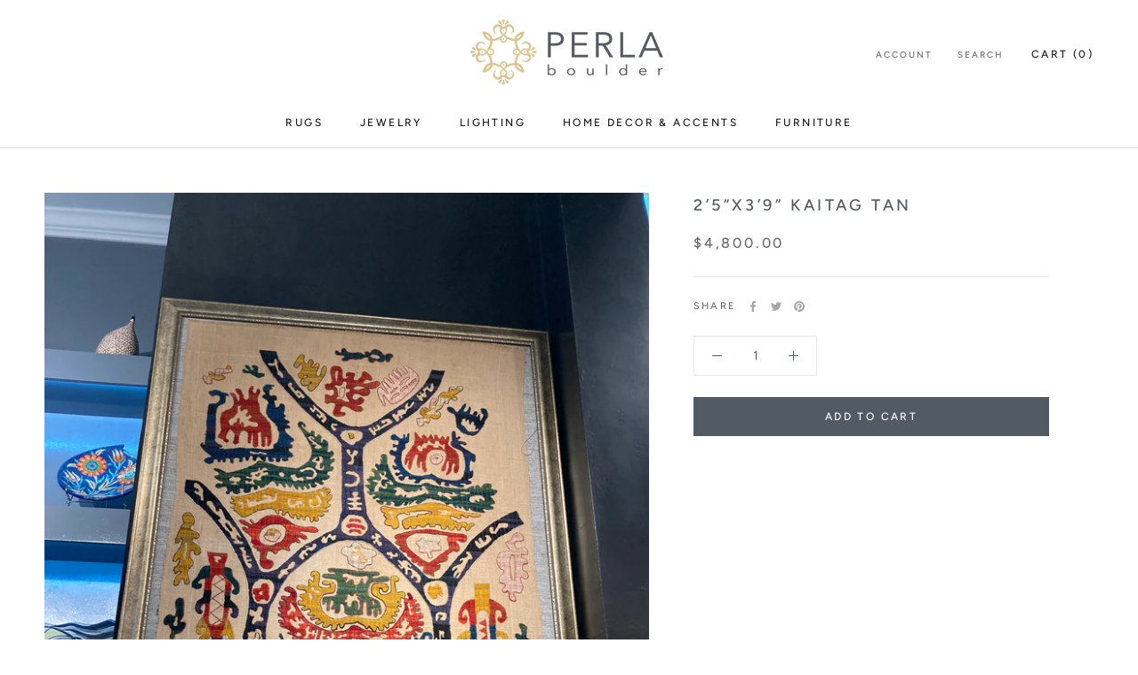

--- FILE ---
content_type: image/svg+xml
request_url: https://www.perlaboulder.com/cdn/shop/t/2/assets/cursor-zoom-in.svg?v=143153676876875169861671138968
body_size: -592
content:
<svg width="35" height="35" viewBox="0 0 35 35" xmlns="http://www.w3.org/2000/svg">
  <g fill="none" fill-rule="nonzero">
    <circle fill="#ffffff" cx="17.5" cy="17.5" r="17.5"/>
    <path fill="#525a63" d="M24 18h-6v6h-1v-6h-6v-1h6v-6h1v6h6"/>
  </g>
</svg>

--- FILE ---
content_type: text/javascript
request_url: https://www.perlaboulder.com/cdn/shop/t/2/assets/custom.js?v=183944157590872491501670855939
body_size: -770
content:
//# sourceMappingURL=/cdn/shop/t/2/assets/custom.js.map?v=183944157590872491501670855939
